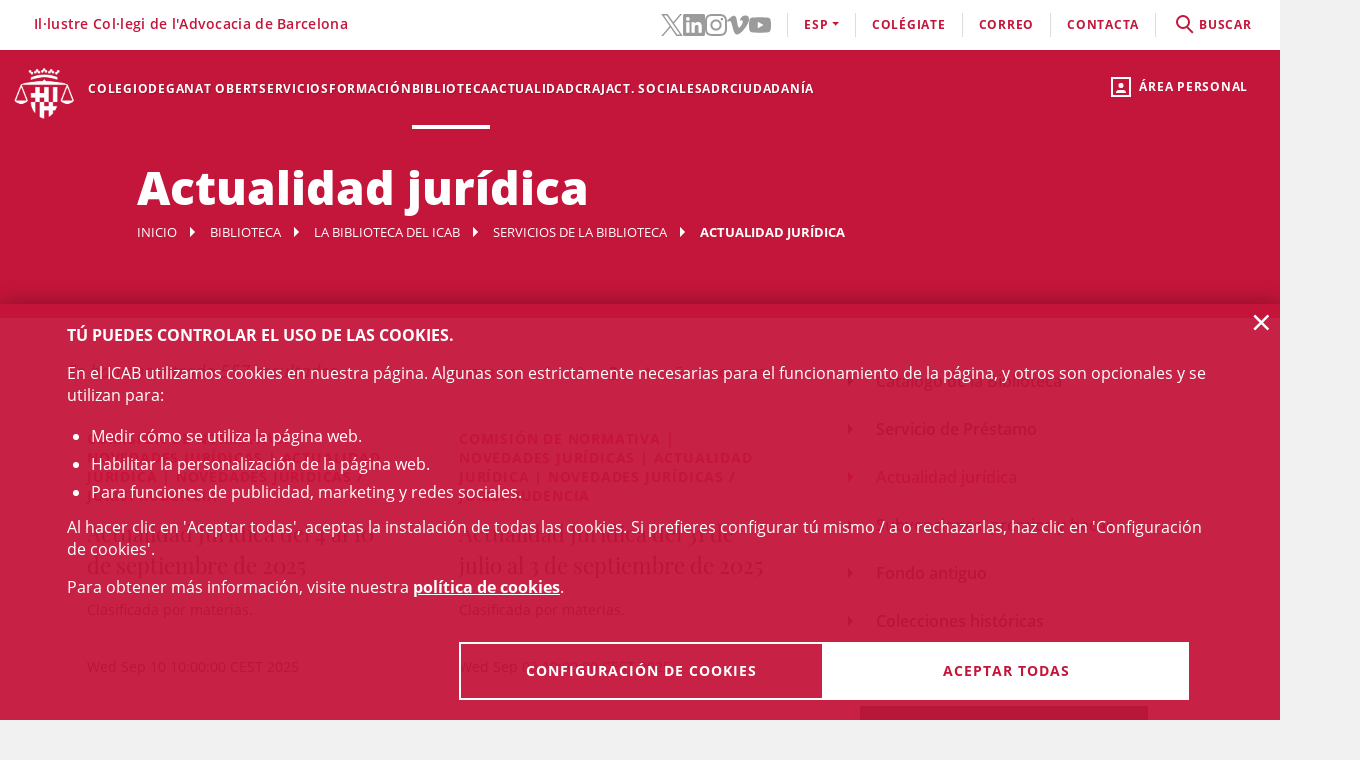

--- FILE ---
content_type: text/html;charset=UTF-8
request_url: https://webedit.icab.cat/es/conocimiento/biblioteca/servicios/actualidad-juridica/index.html?page=3
body_size: 10200
content:
<!DOCTYPE html>
<html lang="es">
	<head>
		<script>
	window.dataLayer = window.dataLayer || [];
	window.dataLayer.push({ 'userStatus': 'loggedOut' });
</script><script>(function(w,d,s,l,i){w[l]=w[l]||[];w[l].push({'gtm.start': new Date().getTime(),event:'gtm.js'});var f=d.getElementsByTagName(s)[0], j=d.createElement(s),dl=l!='dataLayer'?'&l='+l:'';j.async=true;j.src= 'https://www.googletagmanager.com/gtm.js?id='+i+dl;f.parentNode.insertBefore(j,f);})(window,document,'script','dataLayer','GTM-WZ6D28F');</script><title>Actualidad jurídica</title>
<link rel="alternate" hreflang="en" href="/en/conocimiento/biblioteca/servicios/actualidad-juridica/index.html?page=3" />
<link rel="alternate" hreflang="ca" href="/ca/biblioteca-centre-documentacio/biblioteca/serveis/actualitat/index.html?page=3" />
<link type="text/css" rel="stylesheet" media="screen"	href="/export/system/modules/cat.icab.theme/resources/css/icab.css_333375677.css" />
<link type="text/css" rel="stylesheet" media="print"	href="/export/system/modules/cat.icab.theme/resources/css/icab-print.css_1061108441.css" />

<meta name="description"	content="Biblioteca" />
<meta name="keywords"		content="Biblioteca" />
<link type="image/x-icon" rel="shortcut icon" href="/export/system/modules/cat.icab.theme/resources/images/favicon.jpg" />
<meta charset="utf-8" />
<meta name="robots"				content="all" />
<meta name="viewport"			content="width=device-width,initial-scale=1,user-scalable=no" />
<meta name="HandheldFriendly"	content="true" />
<meta name="format-detection"	content="telephone=no" />
<meta name="theme-color"		content="#C60044"/>
<meta name="msapplication-square70x70logo" content="/export/system/modules/cat.icab.theme/resources/images/pwa/icon-72x72.png" />
<meta name="msapplication-square150x150logo" content="/export/system/modules/cat.icab.theme/resources/images/pwa/icon-152x152.png" />
<meta name="msapplication-wide310x150logo" content="/export/system/modules/cat.icab.theme/resources/images/pwa/icon-384x384.png" />
<meta name="msapplication-square310x310logo" content="/export/system/modules/cat.icab.theme/resources/images/pwa/icon-384x384.png" />
<meta name="referrer" content="no-referrer-when-downgrade" />
<link rel="apple-touch-icon" sizes="57x57" href="/export/system/modules/cat.icab.theme/resources/images/pwa/icon-72x72.png" />
<link rel="apple-touch-icon" sizes="60x60" href="/export/system/modules/cat.icab.theme/resources/images/pwa/icon-72x72.png" />
<link rel="apple-touch-icon" sizes="72x72" href="/export/system/modules/cat.icab.theme/resources/images/pwa/icon-72x72.png" />
<link rel="apple-touch-icon" sizes="76x76" href="/export/system/modules/cat.icab.theme/resources/images/pwa/icon-96x96.png" />
<link rel="apple-touch-icon" sizes="114x114" href="/export/system/modules/cat.icab.theme/resources/images/pwa/icon-128x128.png" />
<link rel="apple-touch-icon" sizes="120x120" href="/export/system/modules/cat.icab.theme/resources/images/pwa/icon-144x144.png" />
<link rel="apple-touch-icon" sizes="144x144" href="/export/system/modules/cat.icab.theme/resources/images/pwa/icon-144x144.png" />
<link rel="apple-touch-icon" sizes="152x152" href="/export/system/modules/cat.icab.theme/resources/images/pwa/icon-152x152.png" />
<link rel="apple-touch-icon" sizes="180x180" href="/export/system/modules/cat.icab.theme/resources/images/pwa/icon-192x192.png" />
<script>
	
            const token = null;
		</script></head>
	<body>
		<noscript><iframe src="https://www.googletagmanager.com/ns.html?id=GTM-WZ6D28F" height="0" width="0" style="display:none;visibility:hidden"></iframe></noscript><div class="ot-main-page-container">
			<header>
				<section class="ot-main-header" id="ot-main-header">
	<div id="mobile-topbar">
		<span data-add-body-class="mobile-menu-open">
			<img src="/system/modules/cat.icab.theme/resources/images/logo.png" alt="open menu" class="mobile-topbar__menu-icon">
			menú
		</span>
		<div class="position-center-xy mobile-topbar__title">Advocacia Barcelona</div>
	</div>
	<span class="ot-icon-search-mobile d-lg-none" data-toggle-body-class="search-menu-open">
		<span class="ot-icon ot-icon-mglass text-inverse big"></span>
	</span>
	<div class="personal-area-ext-container">
		<span class="personal-area d-none d-lg-block" data-toggle-body-class="personal-area-desktop-open" data-remove-class-on-external-click=".personal-area-form">
					<span class="ot-icon ot-icon-profile"></span>
					<span class="text">Área personal</span>
				</span>
				<span class="personal-area personal-area-mobile-icon d-lg-none" data-toggle-body-class="personal-area-open">
					<span class="ot-icon ot-icon-profile"></span>
				</span>
				<div class="personal-area-container">
					<div class="personal-area-form non-selectable">
						<form action="/rest/access/login" method="post" accept-charset="ISO-8859-1" id="login-form-484">
	<input id="redirect-484" name="redirect" type="hidden" value="/es/area-personal/" />		
	<div class="container-fluid">
		<div class="row no-gutters">
			<h3 class="title"><span class="profile"></span><span class="close" data-remove-body-class="personal-area-open">&times;</span>Área personal</h3>
			<div class="col-12">
				<div class="icab-form-group">
					<label for="input-name-484">Usuario/a</label>
					<input type="text" name="name" id="input-id-484" placeholder="Usuario/a ICAB / DNI / Email" value="" autocomplete="off" />
					<span class="info">Número de colegiado/a o usuario ICAB / DNI / Email</span>
					</div>
			</div>
			<div class="col-12">
				<div class="icab-form-group mb-0">
					<label for="input-pwd-484">Contraseña</label>
					<input type="password" name="pwd" id="input-pwd-484" placeholder="Contraseña" value="" autocomplete="off" />
				</div>
				<a href="/es/accesso/recordar-la-contrasena/" class="seemore-link-desktop">he olvidado la contraseña</a>
				</div>
			<div class="personal-area-footer">
						<input type="submit" value="entra" autocomplete="off" accesskey="l" />
						<a href="/rest/access/login-cert?redirect=/es/area-personal/" onclick="(new IcabOverlay({body: 'Validando el certificado digital ...'})).open()" class="ot-input-button ot-button-inverse">entra con certificado digital</a>
						<p>No soy usuario del ICAB</p>
						<a href="/es/accesso/nuevo-usuario/" class="ot-input-button ot-button-inverse">regístrate</a>
					</div>
				</div>
	</div>
	<script>
	document.querySelectorAll('#login-form-484').forEach(f => { 
		f.addEventListener("submit", e => {
			window.dataLayer = window.dataLayer || [];
			window.dataLayer?.push({ 'event': 'userLogin' });
		});
	})
</script></form></div>
				</div>
			</div>
	<section id="mobile-menu">
		<span data-remove-body-class="mobile-menu-open">&times;</span>
<nav class="ot-navbar">
	<a href="/es/index.html" class="ot-logo" accesskey="0"><img src="/export/system/modules/cat.icab.theme/resources/images/logo.png" alt="Logotipo ICAB" /></a>
	<ol class="ot-list-l1 ot-navbar-links"><li><a href="/es/index.html">Inicio</a></li><li class="ot-has-children"><a href="/es/colegio/conoce-el-colegio/decanato/" target="_self" accesskey="1">Colegio</a><ol class="ot-list-l2"><li class="ot-has-children"><a href="/es/colegio/conoce-el-colegio/decanato/" target="_self">Conoce el colegio</a><ol class="ot-list-l3"><li><a href="/es/colegio/conoce-el-colegio/decanato/" target="_self">Decanato</a></li><li class="ot-has-children"><a href="/es/colegio/conoce-el-colegio/la-junta-de-gobierno/" target="_self">La Junta de Gobierno</a><ol class="ot-list-l4"></ol></li><li><a href="/es/colegio/conoce-el-colegio/presentacion-y-funciones-video-institucional/" target="_self">Presentación y funciones</a></li><li><a href="/es/colegio/conoce-el-colegio/acuerdos-de-la-junta/" target="_self">Acuerdos de la Junta</a></li><li><a href="/es/colegio/conoce-el-colegio/deganat-obert-decanato-abierto/" target="_self">Deganat Obert (Decanato Abierto)</a></li><li><a href="/es/colegio/conoce-el-colegio/la-bustia-opina/" target="_self">La Bústia Opina</a></li><li><a href="/es/colegio/conoce-el-colegio/elecciones-icab-2025/" target="_self">Elecciones ICAB</a></li><li><a href="/es/colegio/conoce-el-colegio/himno-del-icab/" target="_self">Himno del ICAB</a></li><li><a href="/es/colegio/conoce-el-colegio/ventana-unica/" target="_self">Ventana Única</a></li><li><a href="/es/colegio/conoce-el-colegio/asambleas-generales/" target="_self">Asambleas Generales</a></li><li class="ot-has-children"><a href="/es/colegio/conoce-el-colegio/transparencia/" target="_self">Transparencia</a><ol class="ot-list-l4"></ol></li><li><a href="/es/colegio/conoce-el-colegio/telefono-rojo/" target="_self">Teléfono Rojo</a></li><li><a href="/es/colegio/conoce-el-colegio/diputados-de-guardia/" target="_self">Diputados de Guardia</a></li><li><a href="/es/colegio/conoce-el-colegio/delegaciones/" target="_self">Delegaciones</a></li><li><a href="/es/colegio/conoce-el-colegio/instituciones-vinculadas/" target="_self">Instituciones vinculadas</a></li><li class="ot-has-children"><a href="/es/colegio/conoce-el-colegio/organos-consultivos/" target="_self">Órganos consultivos</a><ol class="ot-list-l4"></ol></li><li class="ot-has-children"><a href="/es/colegio/conoce-el-colegio/responsabilidad-social-corporativa/" target="_self">Responsabilidad Social Corporativa</a><ol class="ot-list-l4"></ol></li><li class="ot-has-children"><a href="/es/colegio/conoce-el-colegio/accion-internacional/" target="_self">Acción internacional</a><ol class="ot-list-l4"></ol></li><li><a href="/es/colegio/conoce-el-colegio/igualdad-y-agenda-2030/" target="_self">Igualdad y Agenda 2030</a></li><li><a href="/es/colegio/conoce-el-colegio/publicaciones-icab/" target="_self">Publicaciones ICAB</a></li><li><a href="/es/colegio/conoce-el-colegio/premiosicab/" target="_self">Premios ICAB</a></li><li class="ot-has-children"><a href="/es/colegio/conoce-el-colegio/sala-de-prensa/notas-de-prensa/" target="_self">Sala de Prensa</a><ol class="ot-list-l4"></ol></li><li><a href="/es/colegio/conoce-el-colegio/eNotum/" target="_self">Notificacions ICAB - eNotum</a></li></ol></li><li><a href="/es/colegio/ciberdret/" target="_self">CiberDRET</a></li><li><a href="/es/colegio/comisiones-y-secciones/" target="_self">Comisiones y secciones</a></li><li><a href="/es/colegio/observatorios/" target="_self">Observatorios</a></li><li><a href="/es/colegio/normativa-profesional-y-colegial/" target="_self">Normativa profesional y colegial</a></li><li class="ot-has-children"><a href="/es/colegio/alta/index.html" target="_self">Date de alta</a><ol class="ot-list-l3"><li><a href="/es/colegio/alta/index.html" target="_self">Date de alta</a></li><li class="ot-has-children"><a href="/es/colegio/alta/ejercientes/" target="_self">Ejercientes</a><ol class="ot-list-l4"></ol></li><li class="ot-has-children"><a href="/es/colegio/alta/no-ejercientes/" target="_self">No ejercientes</a><ol class="ot-list-l4"></ol></li><li><a href="/es/colegio/alta/estudiantes-asociados/" target="_self">Estudiantes Asociados/das</a></li><li><a href="/es/colegio/alta/profesionales-asociados/" target="_self">Profesionales Asociados/as</a></li><li><a href="/es/colegio/alta/sesiones-orientacion-profesional/" target="_self">Sesiones Orientación Profesional</a></li></ol></li><li class="ot-has-children"><a href="/es/colegio/el-palauet-casades/" target="_self">El Palauet Casades</a><ol class="ot-list-l3"><li class="d-none-navbar"><a href="/es/colegio/el-palauet-casades/salas-y-espacios-colegiados/" target="_self">Salas y espacios colegiales</a></li><li class="d-none-navbar"><a href="/es/colegio/el-palauet-casades/historia/" target="_self">Historia</a></li><li class="d-none-navbar"><a href="/es/colegio/el-palauet-casades/visitas-guiadas/" target="_self">Visitas guiadas</a></li><li class="d-none-navbar"><a href="/es/colegio/el-palauet-casades/ubicacion-y-contacto/" target="_self">Ubicación y contacto</a></li></ol></li><li class="ot-has-children"><a href="/es/colegio/servicio-de-empleo-y-orientacion-profesional-soop/" target="_self">Servicio de Empleo y Orientación Profesional (SOOP)</a><ol class="ot-list-l3"><li><a href="/es/colegio/servicio-de-empleo-y-orientacion-profesional-soop/abogacia-emprendedora/" target="_self">Abogacía Emprendedora</a></li><li><a href="/es/colegio/servicio-de-empleo-y-orientacion-profesional-soop/asesoramiento-personalizado/" target="_self">Asesoramiento personalizado</a></li><li><a href="/es/colegio/servicio-de-empleo-y-orientacion-profesional-soop/bolsa-de-trabajo-icab/" target="_self">Bolsa de Trabajo ICAB</a></li><li><a href="/es/colegio/servicio-de-empleo-y-orientacion-profesional-soop/orientacion-e-intermediacion-laboral/" target="_self">Orientación e Intermediación Laboral</a></li><li><a href="/es/colegio/servicio-de-empleo-y-orientacion-profesional-soop/consejos-y-modelos/" target="_self">Consejos y modelos</a></li><li><a href="/es/colegio/servicio-de-empleo-y-orientacion-profesional-soop/recursos-utiles/" target="_self">Recursos útiles</a></li></ol></li><li><a href="/es/colegio/contacta/departamentos/" target="_self">Contacta</a></li></ol></li><li><a href="/es/deganat-obert/" target="_self" accesskey="2">Deganat Obert</a></li><li class="ot-has-children"><a href="/es/servicios-y-tramites-colegiales/tramites-colegiales/" target="_self" accesskey="3">Servicios</a><ol class="ot-list-l2"><li class="ot-has-children"><a href="/es/servicios-y-tramites-colegiales/tramites-colegiales/" target="_self">Todos los trámites y servicios</a><ol class="ot-list-l3"><li class="d-none-navbar"><a href="/es/servicios-y-tramites-colegiales/tramites-colegiales/aca-sp/" target="_self">Información para tramitar el certificado digital ACA para representante de sociedades profesionales inscritas en el Registro de Sociedades Profesionales del ICAB</a></li></ol></li><li><a href="/es/servicios-y-tramites-colegiales/ejercientes/" target="_self">Ejercientes</a></li><li><a href="/es/servicios-y-tramites-colegiales/no-ejercientes/" target="_self">No ejercientes</a></li><li><a href="/es/servicios-y-tramites-colegiales/estudiantes-asociados-00001" target="_self">Estudiantes Asociados/das</a></li><li><a href="/es/servicios-y-tramites-colegiales/htmlredirect-00001" target="_self">Profesionales Asociados/das</a></li><li><a href="/es/servicios-y-tramites-colegiales/faqs/" target="_self">Preguntas Frecuentes (FAQs)</a></li></ol></li><li class="ot-has-children"><a href="/es/formacion/formacion/" target="_self" accesskey="4">Formación</a><ol class="ot-list-l2"><li><a href="/es/formacion/formacion/" target="_self">Formación</a></li><li><a href="/es/formacion/12-congresos-12-causas/" target="_self">12 Congresos, 12 Causas</a></li><li><a href="/es/formacion/toda-la-oferta-formativa/" target="_self">Toda la oferta formativa</a></li><li class="ot-has-children"><a href="/es/formacion/escuela-de-practica-juridica/" target="_self">Escuela de Práctica Jurídica (EPJ)</a><ol class="ot-list-l3"><li class="d-none-navbar"><a href="/es/formacion/escuela-de-practica-juridica/postgrado-en-practica-juridica-epj-icab/" target="_self">Postgrado en Práctica Jurídica EPJ-ICAB</a></li><li class="d-none-navbar"><a href="/es/formacion/escuela-de-practica-juridica/materias-y-temario/" target="_self">Materias y temario</a></li><li class="d-none-navbar"><a href="/es/formacion/escuela-de-practica-juridica/profesorado/" target="_self">Profesorado</a></li><li class="d-none-navbar"><a href="/es/formacion/escuela-de-practica-juridica/requisitos-de-acceso/" target="_self">Requisitos y Trámites de matrícula </a></li><li class="d-none-navbar"><a href="/es/formacion/escuela-de-practica-juridica/normativa/" target="_self">Normas EPJ. Escuela de Práctica Jurídica ICAB</a></li><li class="d-none-navbar"><a href="/es/formacion/escuela-de-practica-juridica/practicas/" target="_self">Prácticas</a></li><li class="d-none-navbar"><a href="/es/formacion/escuela-de-practica-juridica/la-escuela/" target="_self">La Escuela</a></li><li><a href="/es/formacion/escuela-de-practica-juridica/sala-de-vistas-epj-icab/" target="_self">Sala de Vistas - EPJ ICAB</a></li><li class="d-none-navbar"><a href="/es/formacion/escuela-de-practica-juridica/alumni-epj/" target="_self">Alumni EPJ</a></li></ol></li><li><a href="/es/formacion/masters-de-especializacion/" target="_self">Másters, Postgrados y Títulos de Experto</a></li><li class="ot-has-children"><a href="/es/formacion/formacion-continua/" target="_self">Formación continua</a><ol class="ot-list-l3"><li><a href="/es/formacion/formacion-continua/formacion-por-videostreaming/" target="_self">Formación por videostreaming</a></li><li class="ot-has-children"><a href="/es/formacion/formacion-continua/formatos-audiovisuales/" target="_self">Formatos audiovisuales</a><ol class="ot-list-l4"></ol></li><li><a href="/es/formacion/formacion-continua/e-learning/" target="_self">e-Learning</a></li><li><a href="/es/formacion/formacion-continua/alta-baja-de-comisiones-secciones/" target="_self"> Alta/baja de Comisiones y Secciones</a></li></ol></li><li><a href="/es/formacion/podcast-icab/" target="_self">Pódcast ICAB</a></li><li><a href="/es/formacion/webinars/" target="_self">Webinars</a></li><li><a href="/es/formacion/congresos/" target="_self">Congresos y Jornadas</a></li><li><a href="/es/formacion/idiomas/" target="_self">Idiomas</a></li><li class="ot-has-children"><a href="/es/formacion/new-formacion-internacional-/" target="_self">Formación Internacional </a><ol class="ot-list-l3"><li class="d-none-navbar ot-has-children"><a href="/es/formacion/new-formacion-internacional-/erasmus-plus/" target="_self">Erasmus +</a><ol class="ot-list-l4"></ol></li><li class="d-none-navbar"><a href="/es/formacion/new-formacion-internacional-/formacion-internacional/" target="_self">Academia de Derecho Europeo (ERA)</a></li><li class="d-none-navbar"><a href="/es/formacion/new-formacion-internacional-/young-european-lawyers-academy/" target="_self">Young European Lawyers Academy (YELA)</a></li><li class="d-none-navbar"><a href="/es/formacion/new-formacion-internacional-/young-lawyers-contest/" target="_self">Young Lawyers Contest</a></li><li><a href="/es/formacion/new-formacion-internacional-/european-lawyers-foundation-elf/" target="_self">European Lawyers Foundation</a></li><li class="d-none-navbar"><a href="/es/formacion/new-formacion-internacional-/proximos-cursos/" target="_self">Próximos cursos</a></li></ol></li><li><a href="/es/formacion/masters-de-acceso-a-la-profesion/" target="_self">Másters de acceso a la profesión</a></li><li><a href="/es/formacion/formacion-incompany/" target="_self">Formación in company - a medida</a></li><li><a href="/es/formacion/busqueda/" target="_self">Todos los cursos - Buscador</a></li><li><a href="/es/formacion/Form-CICAC/" target="_self">Fomació CICAC</a></li><li><a href="/es/formacion/Form-CGAE/" target="_self">Fomació CGAE</a></li></ol></li><li class="selected ot-has-children"><a href="/es/conocimiento/biblioteca/" target="_self" accesskey="5">Biblioteca</a><ol class="ot-list-l2"><li class="selected ot-has-children"><a href="/es/conocimiento/biblioteca/" target="_self">La Biblioteca del ICAB</a><ol class="ot-list-l3"><li><a href="http://biblio.icab.cat/" target="_blank">Catálogo de la Biblioteca</a></li><li class="ot-has-children"><a href="/es/conocimiento/biblioteca/biblioteca-digital/" target="_self">Biblioteca digital</a><ol class="ot-list-l4"></ol></li><li class="ot-has-children"><a href="/es/conocimiento/biblioteca/hemeroteca/" target="_self">Biblioteca. Hemeroteca digital</a><ol class="ot-list-l4"></ol></li><li><a href="/es/conocimiento/biblioteca/bases-de-datos/" target="_self">Biblioteca. Bases de Datos</a></li><li class="ot-has-children"><a href="/es/conocimiento/biblioteca/centro-de-documentacion/" target="_self">Biblioteca. Centro de documentación</a><ol class="ot-list-l4"></ol></li><li class="ot-has-children"><a href="/es/conocimiento/biblioteca/alertas-juridicas/" target="_self">Biblioteca. Alertas jurídicas</a><ol class="ot-list-l4"></ol></li><li class="selected ot-has-children"><a href="/es/conocimiento/biblioteca/servicios/" target="_self">Servicios de la Biblioteca</a><ol class="ot-list-l4"></ol></li><li class="ot-has-children"><a href="/es/conocimiento/biblioteca/datos-relevantes-de-la-biblioteca/" target="_self">Datos relevantes de la Biblioteca</a><ol class="ot-list-l4"></ol></li></ol></li><li class="ot-has-children"><a href="/es/conocimiento/publicaciones/" target="_self">Publicaciones</a><ol class="ot-list-l3"><li><a href="/es/conocimiento/publicaciones/actualidad-juridica" target="_self">Actualidad Jurídica</a></li><li><a href="/es/conocimiento/publicaciones/boletin-de-actualidad-juridica-del-gaj-barcelona/" target="_self">Boletín de actualidad jurídica del GAJ Barcelona</a></li><li><a href="https://biblio.icab.cat/cgi-bin/abnetopac/O7084/IDde09dfa4?ACC=161" target="_blank">Ediciones Digitales Biblioteca</a></li><li><a href="/es/conocimiento/publicaciones/mon-juridic/" target="_self">Món Jurídic</a></li><li><a href="https://revistajuridica.cat/cloudLibrary/public/rjcat/?lang=es_ES" target="_blank">Revista Jurídica de Catalunya</a></li><li><a href="/es/conocimiento/publicaciones/subvenciones-becas-y-premios" target="_self">Subvenciones, Becas y Premios</a></li></ol></li></ol></li><li class="ot-has-children"><a href="/es/actualidad/agenda/" target="_self" accesskey="6">Actualidad</a><ol class="ot-list-l2"><li><a href="/es/actualidad/agenda/" target="_self">Agenda de actos</a></li><li><a href="/es/actualidad/conferencias/" target="_self">Conferencias</a></li><li><a href="/es/actualidad/noticias/" target="_self">Noticias</a></li><li><a href="/es/actualidad/actualidad-juridica/" target="_self">Actualidad jurídica</a></li><li><a href="/es/actualidad/resumen-de-prensa/" target="_self">Notas de prensa</a></li><li><a href="/es/actualidad/subvenciones-premios-y-becas/" target="_self">Subvenciones, premios y becas</a></li><li><a href="/es/actualidad/documentos/" target="_self">Documentos</a></li><li><a href="/es/actualidad/informacion-otras-entidades/" target="_self">Información otras entidades</a></li></ol></li><li class="ot-has-children"><a href="/es/craj/CRAJ-Principal-es/" target="_self" accesskey="7">CRAJ</a><ol class="ot-list-l2"><li class="ot-has-children"><a href="/es/craj/CRAJ-Principal-es/" target="_self">CRAJ-Menu-es</a><ol class="ot-list-l3"><li><a href="/es/craj/CRAJ-Principal-es/index.html" target="_self">CRAJ</a></li></ol></li><li class="ot-has-children"><a href="/es/craj/craj-herramientas-de-aporyo-para-el-ejercicio-profesional/" target="_self">CRAJ - Herramientas de apoyo para el ejercicio profesional</a><ol class="ot-list-l3"><li><a href="/es/craj/craj-herramientas-de-aporyo-para-el-ejercicio-profesional/craj-articulos-y-publicaciones/" target="_self">CRAJ - Artículos y publicaciones</a></li><li><a href="/es/craj/craj-herramientas-de-aporyo-para-el-ejercicio-profesional/craj-guies/" target="_self">CRAJ - Guies</a></li></ol></li><li><a href="/es/craj/craj-protocolo-de-amparo-colegial/" target="_self">CRAJ - Protocolo de amparo colegial</a></li><li><a href="/es/craj/craj-ciudad-de-la-justicia/" target="_self">CRAJ - Ciudad de la Justicia</a></li><li class="ot-has-children"><a href="/es/craj/craj-acuerdos-juzgados-tribunales-y-fiscalia/" target="_self">CRAJ - Acuerdos Juzgados, Tribunales y Fiscalía</a><ol class="ot-list-l3"><li><a href="/es/craj/craj-acuerdos-juzgados-tribunales-y-fiscalia/craj-acuerdos-juzgados-tribunales-y-fiscalia-general/" target="_self">CRAJ - Acuerdos Juzgados, Tribunales y Fiscalía / General</a></li><li class="ot-has-children"><a href="/es/craj/craj-acuerdos-juzgados-tribunales-y-fiscalia/craj-acuerdos-juzgados-tribunales-y-fiscalia---unificacion-de-criterios/" target="_self">CRAJ - Acuerdos Juzgados, Tribunales y Fiscalia / Unificación de Criterios</a><ol class="ot-list-l4"></ol></li></ol></li><li class="ot-has-children"><a href="/es/craj/craj-otros-acuerdos-circulares-e-instruciones/" target="_self">CRAJ - Otros acuerdos, circulares e instrucciones</a><ol class="ot-list-l3"><li><a href="/es/craj/craj-otros-acuerdos-circulares-e-instruciones/craj-otros-acuerdos-circulares-e-instruciones-e-justicia/" target="_self">CRAJ: Otros acuerdos, circulares e instrucciones / e-Justícia, LexNet y Digitalización de la Justicia</a></li><li><a href="/es/craj/craj-otros-acuerdos-circulares-e-instruciones/craj-acuerdos-circulares-instrucciones-otros-organismos/" target="_self">CRAJ - Acuerdos, circulares, instrucciones de otros organismos</a></li></ol></li><li class="ot-has-children"><a href="/es/craj/normas-de-reparto-en-juzgados-y-tribunales/" target="_self">CRAJ - Normas de reparto en juzgados y tribunales</a><ol class="ot-list-l3"><li><a href="/es/craj/normas-de-reparto-en-juzgados-y-tribunales/craj-normas-de-reparto-civil/" target="_self">CRAJ - Normas de Reparto / Civil</a></li><li><a href="/es/craj/normas-de-reparto-en-juzgados-y-tribunales/craj-normas-de-reparto-contencioso-administrativo/" target="_self">CRAJ - Normas de Reparto / Contencioso-Administrativo</a></li><li><a href="/es/craj/normas-de-reparto-en-juzgados-y-tribunales/craj-normas-de-reparto-mercantil/" target="_self">CRAJ - Normas de Reparto / Mercantil</a></li><li><a href="/es/craj/normas-de-reparto-en-juzgados-y-tribunales/craj-normas-de-reparto-penal-vido-vigilancia-penitenciaria/" target="_self">CRAJ - Normas de Reparto / Penal, VIDO, Vigilancia Penitenciaria</a></li><li><a href="/es/craj/normas-de-reparto-en-juzgados-y-tribunales/craj-normas-de-reparto---social/" target="_self">CRAJ - Normas de Reparto / Social</a></li></ol></li><li><a href="/es/craj/craj-informacioncovid-19/" target="_self">CRAJ - Información COVID-19</a></li><li><a href="/es/craj/noj-informacion-general-normativa-e-informes/" target="_self">NOJ (información general, normativa e informes)</a></li></ol></li><li><a href="/es/actividades-sociales-teatro-futbol-y-coral/" target="_self" accesskey="8">Act. Sociales </a></li><li class="ot-has-children"><a href="/es/adr-masc/" target="_self" accesskey="9">ADR</a><ol class="ot-list-l2"><li><a href="/es/adr-masc/turno-publico/" target="_self">Centro ADR - MASC Turno Público</a></li><li><a href="/es/adr-masc/turno-privado/" target="_self">Centro ADR - MASC Turno Privado</a></li><li class="ot-has-children"><a href="/es/adr-masc/ADR-General/" target="_self">ADR-ICAB Centro de Resolución Alternativa de Conflictos</a><ol class="ot-list-l3"><li class="ot-has-children"><a href="/es/adr-masc/ADR-General/adr-mediacion/" target="_self">ADR Mediación</a><ol class="ot-list-l4"></ol></li><li class="ot-has-children"><a href="/es/adr-masc/ADR-General/conciliacion/" target="_self">Conciliación</a><ol class="ot-list-l4"></ol></li><li class="ot-has-children"><a href="/es/adr-masc/ADR-General/tercera-persona-experta/" target="_self">Persona experta independiente</a><ol class="ot-list-l4"></ol></li><li class="ot-has-children"><a href="/es/adr-masc/ADR-General/derecho-colaborativo/" target="_self">Abogacía colaborativa - Derecho colaborativo</a><ol class="ot-list-l4"></ol></li><li class="ot-has-children"><a href="/es/adr-masc/ADR-General/justicia-y-practicas-restaurativas/" target="_self">Justicia y prácticas restaurativas</a><ol class="ot-list-l4"></ol></li><li><a href="/es/adr-masc/ADR-General/adr-icab-arbitraje/" target="_self">ADR - ICAB Arbitraje</a></li><li><a href="/es/adr-masc/ADR-General/adr-fbe-cast/" target="_self">ADR - FBE</a></li></ol></li></ol></li><li class="ot-has-children"><a href="/es/servicios-a-la-ciudadania/" target="_self" accesskey="10">Ciudadanía</a><ol class="ot-list-l2"><li class="ot-has-children"><a href="/es/servicios-a-la-ciudadania/necesito-un-abogado/" target="_self">Necesito un abogado / a</a><ol class="ot-list-l3"><li><a href="/es/servicios-a-la-ciudadania/necesito-un-abogado/buscador-de-profesionales/" target="_self">Buscador de profesionales</a></li></ol></li><li class="ot-has-children"><a href="/es/servicios-a-la-ciudadania/justicia-gratuita/" target="_self">Justícia gratuita</a><ol class="ot-list-l3"><li class="ot-has-children"><a href="/es/servicios-a-la-ciudadania/justicia-gratuita/servicio-de-orientacion-juridica-puntos-soj/" target="_self">Servicio de Orientación Jurídica - Puntos SOJ - SOM</a><ol class="ot-list-l4"></ol></li><li><a href="/es/servicios-a-la-ciudadania/justicia-gratuita/soj-on-line/" target="_self">SOJ On-line</a></li></ol></li><li class="ot-has-children"><a href="/es/servicios-a-la-ciudadania/registro-profesionales/" target="_self">Registro profesionales</a><ol class="ot-list-l3"><li><a href="/es/servicios-a-la-ciudadania/registro-profesionales/administradores-concursales/" target="_self">Administradores y Administradoras concursales</a></li><li><a href="/es/servicios-a-la-ciudadania/registro-profesionales/contadores-partidores/" target="_self">Contadores/-as-partidores/-as</a></li><li><a href="/es/servicios-a-la-ciudadania/registro-profesionales/auditores-en-entornos-tecnologicos/" target="_self">Auditores y Auditoras en entornos tecnológicos</a></li><li><a href="/es/servicios-a-la-ciudadania/registro-profesionales/abogados-servicios-probono-ico/" target="_self">Abogados y Abogadas Servicios Probono ICO</a></li><li><a href="/es/servicios-a-la-ciudadania/registro-profesionales/arbitros/" target="_self">Profesionales del arbitraje</a></li><li><a href="/es/servicios-a-la-ciudadania/registro-profesionales/mediadores/" target="_self">Abogacía mediadora</a></li></ol></li><li><a href="/es/servicios-a-la-ciudadania/obtencion-certificaciones-catastrales/" target="_self">Obtención certificaciones catastrales</a></li><li class="ot-has-children"><a href="/es/servicios-a-la-ciudadania/reclamaciones/" target="_self">Reclamaciones (info gral.)</a><ol class="ot-list-l3"><li><a href="/es/servicios-a-la-ciudadania/reclamaciones/formulario-reclamacion/" target="_self">Formulario reclamación</a></li></ol></li><li><a href="/es/servicios-a-la-ciudadania/bolsa-de-trabajo-icab" target="_self">Servicio de Empleo y Orientación Profesional (SOOP)</a></li><li><a href="/es/servicios-a-la-ciudadania/amigos-de-la-biblioteca/" target="_self">Amigos de la Biblioteca</a></li><li><a href="/es/servicios-a-la-ciudadania/ukrainian-population-assistance.-el-icab-con-ucrania/" target="_self">Ukrainian Population Assistance. El ICAB, con Ucrania</a></li></ol></li></ol>
</nav><section class="ot-topbar">
	<div class="company-name">Il·lustre Col·legi de l'Advocacia de Barcelona</div>
	<div class="options-wrapper">
		<div class="options">
			<div class="d-none d-lg-block">
				<ul class="social-links-list">
				 	<li>
								<a href="https://twitter.com/ICABarcelona" target="_blank" aria-label="Twitter(el enlace se abre en ventana nueva)" rel="noopener">
									<svg class="svg-icon" aria-hidden="true">
	<title></title>
	<use xlink:href="#twitter"></use>
</svg></a>
							</li>
						<li>
								<a href="https://www.linkedin.com/school/advocaciabarcelona/" target="_blank" aria-label="LinkedIn(el enlace se abre en ventana nueva)" rel="noopener">
									<svg class="svg-icon" aria-hidden="true">
	<title></title>
	<use xlink:href="#linkedin"></use>
</svg></a>
							</li>
						<li>
								<a href="https://www.instagram.com/icabarcelona/" target="_blank" aria-label="Instagram(el enlace se abre en ventana nueva)" rel="noopener">
									<svg class="svg-icon" aria-hidden="true">
	<title></title>
	<use xlink:href="#instagram"></use>
</svg></a>
							</li>
						<li>
								<a href="https://vimeo.com/advocaciabarcelona" target="_blank" aria-label="Vimeo(el enlace se abre en ventana nueva)" rel="noopener">
									<svg class="svg-icon" aria-hidden="true">
	<title></title>
	<use xlink:href="#vimeo"></use>
</svg></a>
							</li>
						<li>
								<a href="https://www.youtube.com/c/advocaciabarcelona " target="_blank" aria-label="YouTube(el enlace se abre en ventana nueva)" rel="noopener">
									<svg class="svg-icon" aria-hidden="true">
	<title></title>
	<use xlink:href="#youtube"></use>
</svg></a>
							</li>
						</ul>
			</div>
			<div class="d-lg-none">
				<div class="dropdown icab-dropdown">
					<span class="dropdown-toggle" id="dropdownMenuButton" data-toggle="dropdown" aria-haspopup="true" aria-expanded="false">
	síguenos</span>
<ul class="dropdown-menu" aria-labelledby="dropdownMenuButton">
	<li>
				<a href="https://twitter.com/ICABarcelona" target="_blank" aria-label="Twitter(el enlace se abre en ventana nueva)" rel="noopener">
					<svg class="svg-icon" aria-hidden="true">
	<title></title>
	<use xlink:href="#twitter"></use>
</svg><span>Twitter</span>
				</a>
			</li>
		<li>
				<a href="https://www.linkedin.com/school/advocaciabarcelona/" target="_blank" aria-label="LinkedIn(el enlace se abre en ventana nueva)" rel="noopener">
					<svg class="svg-icon" aria-hidden="true">
	<title></title>
	<use xlink:href="#linkedin"></use>
</svg><span>LinkedIn</span>
				</a>
			</li>
		<li>
				<a href="https://www.instagram.com/icabarcelona/" target="_blank" aria-label="Instagram(el enlace se abre en ventana nueva)" rel="noopener">
					<svg class="svg-icon" aria-hidden="true">
	<title></title>
	<use xlink:href="#instagram"></use>
</svg><span>Instagram</span>
				</a>
			</li>
		<li>
				<a href="https://vimeo.com/advocaciabarcelona" target="_blank" aria-label="Vimeo(el enlace se abre en ventana nueva)" rel="noopener">
					<svg class="svg-icon" aria-hidden="true">
	<title></title>
	<use xlink:href="#vimeo"></use>
</svg><span>Vimeo</span>
				</a>
			</li>
		<li>
				<a href="https://www.youtube.com/c/advocaciabarcelona " target="_blank" aria-label="YouTube(el enlace se abre en ventana nueva)" rel="noopener">
					<svg class="svg-icon" aria-hidden="true">
	<title></title>
	<use xlink:href="#youtube"></use>
</svg><span>YouTube</span>
				</a>
			</li>
		</ul></div>
			</div>
			<div class="language-dropdown">
				<div class="dropdown icab-dropdown">
					<span class="dropdown-toggle" id="dropdownMenuButton" data-toggle="dropdown" aria-haspopup="true" aria-expanded="false">ESP</span>
<ul class="dropdown-menu" aria-labelledby="dropdownMenuButton"><li class="ot-l1"><a href="/en/conocimiento/biblioteca/servicios/actualidad-juridica/index.html?page=3">eng</a></li><li class="ot-l1"><a href="/ca/biblioteca-centre-documentacio/biblioteca/serveis/actualitat/index.html?page=3">CAT</a></li></ul></div>
			</div>
			<div><a href="/es/colegio/alta/index.html">Colégiate</a></div>
			<div><a target="_blank" href="https://mail.google.com">correo</a></div>
			<div><a href="/es/colegio/contacta/departamentos/" accesskey="c">contacta</a></div>
			<div class="search-container" data-toggle-body-class="search-menu-open">
				<span class="search-desktop">
					<span class="search">
						<span class="ot-icon ot-icon-mglass"></span>buscar</span>
					<span class="search-close">cerrar</span>
				</span>
			</div>
		</div>
	</div>
	<section class="search-form">
	<form method="get" action="/es/buscador/" class="main-search-form" data-store-search-on-submit="Últimas búsquedas">
		<div class="ot-search-input">
			<input type="search" placeholder="¿Qué buscas?" name="q" id="input-q-top" value="" autocomplete="off" aria-label="buscar" /><span class="ot-icon ot-icon-mglass text"></span>
			<span class="ot-icon ot-icon-left-arrow text" data-remove-body-class="search-menu-open"></span>
		</div>
		<a href="/es/servicios-a-la-ciudadania/necesito-un-abogado/buscador-de-profesionales/" class="professionals-search-button"><span>buscador de profesionales</span><span class="ot-icon ot-icon-right-arrow light"></span></a>
	</form>
	</section></section></section>
	<section class="ot-main-inner-header">
		<section class="ot-inner-page-header">
	<h1>Actualidad jurídica</h1>
	<nav class="ot-nav-breadcrumb">
	<ol>
		<li><a href="/es/index.html">Inicio</a></li>
		<li><a href="/es/conocimiento/biblioteca/">Biblioteca</a></li>
			<li><a href="/es/conocimiento/biblioteca/">La Biblioteca del ICAB</a></li>
			<li><a href="/es/conocimiento/biblioteca/servicios/">Servicios de la Biblioteca</a></li>
			<li><span>Actualidad jurídica</span></li>
	</ol>
</nav></section></section>
</section></header>
			<main class="ot-main-content-container icab-page-with-menu" data-page-type="containerpage">
				<div class="ot-main-content">
					<section id="main-content">
						<nav class="nav-side" data-accordion-list>
			<ol class="ot-list-l1"><li class=""><a href="/es/conocimiento/biblioteca/servicios/catalogo/" target="_self">Catálogo de la Biblioteca</a></li><li class=""><a href="/es/conocimiento/biblioteca/servicios/tipo-de-prestamos/" target="_self">Servicio de Préstamo</a></li><li class="selected current"><a href="/es/conocimiento/biblioteca/servicios/actualidad-juridica/" target="_self">Actualidad jurídica</a></li><li class=""><a href="/es/conocimiento/biblioteca/servicios/subvenciones-premios-y-becas/" target="_self">Subvenciones, premios y becas</a></li><li class=""><a href="/es/conocimiento/biblioteca/servicios/fondo-antiguo/" target="_self">Fondo antiguo </a></li><li class=""><a href="/es/conocimiento/biblioteca/servicios/colecciones-historicas/" target="_self">Colecciones históricas</a></li></ol><div class="icab-banner-list">
		<div  id="afternav" ></div></div>
<span data-ads-container></span>
</nav>
	<div  id="centercontainer" ><section class="icab-list-container">
				<section class="position-relative" data-results="557">
	<span id="page2046" class="icab-anchor" aria-hidden></span>
	<div class="section-container ">
	<div class="section-content">
			<div class="row no-gutters icab-pagination-and-text-wrapper">
		<div class="col-12 col-md-6">
			<span class="results-found">Se han encontrado 557 resultados</span>
		</div>
		<div class="col-12 col-md-6 d-none d-md-block"><nav aria-label="Pagination" class="text-align-right">
		<ul class="icab-pagination">
			<li class="prev">
					<a href="/es/conocimiento/biblioteca/servicios/actualidad-juridica/index.html?page=2#page2046" aria-label="anterior">anterior</a>
				</li>
			<li ><a href="/es/conocimiento/biblioteca/servicios/actualidad-juridica/index.html?page=1#page2046">1</a></li>
			<li ><a href="/es/conocimiento/biblioteca/servicios/actualidad-juridica/index.html?page=2#page2046">2</a></li>
			<li class='active'><a href="/es/conocimiento/biblioteca/servicios/actualidad-juridica/index.html?page=3#page2046">3</a></li>
			<li ><a href="/es/conocimiento/biblioteca/servicios/actualidad-juridica/index.html?page=4#page2046">4</a></li>
			<li ><a href="/es/conocimiento/biblioteca/servicios/actualidad-juridica/index.html?page=5#page2046">5</a></li>
			<li class="next">
					<a href="/es/conocimiento/biblioteca/servicios/actualidad-juridica/index.html?page=4#page2046" aria-label="siguiente">siguiente</a>
				</li>
			</ul>
	</nav></div>
	</div>
<div data-tags-placeholder></div>
<ul class="flex-list flex-list-2-columns" id="list-7966">
	<li>
			<div class="icab-basic-card">
	<div class="flex-top">
		<span class="card-pretitle">
		Comisión de Normativa | Novedades Jurídicas | Actualidad Jurídica | Novedades Jurídicas / Jurisprudencia</span>
<h3 class="card-title"><a href="/es/actualidad/noticias/noticia/Actualidad-Juridica-del-4-al-10-de-septiembre-de-2025/">Actualidad Jurídica del 4 al 10 de septiembre de 2025</a></h3>
			<div class="card-text">
			Clasificada por materias.</div>
	</div>
	<div class="container-fluid card-footer">
		<div class="card-footer-bottom">
					<span class="footer-left">Wed Sep 10 10:00:00 CEST 2025</span>
						<span class="footer-right"></span>
				</div>
			</div>
	</div></li><li>
			<div class="icab-basic-card">
	<div class="flex-top">
		<span class="card-pretitle">
		Comisión de Normativa | Novedades Jurídicas | Actualidad Jurídica | Novedades Jurídicas / Jurisprudencia</span>
<h3 class="card-title"><a href="/es/actualidad/noticias/noticia/Actualidad-Juridica-del-31-de-julio-al-3-de-septiembre-de-2025/">Actualidad Jurídica del 31 de julio al 3 de septiembre de 2025</a></h3>
			<div class="card-text">
			Clasificada por materias.</div>
	</div>
	<div class="container-fluid card-footer">
		<div class="card-footer-bottom">
					<span class="footer-left">Wed Sep 03 10:00:00 CEST 2025</span>
						<span class="footer-right"></span>
				</div>
			</div>
	</div></li><li>
			<div class="icab-basic-card">
	<div class="flex-top">
		<span class="card-pretitle">
		Comisión de Normativa | Novedades Jurídicas | Actualidad Jurídica | Novedades Jurídicas / Jurisprudencia</span>
<h3 class="card-title"><a href="/es/actualidad/noticias/noticia/Actualidad-Juridica-del-24-al-30-de-julio-de-2025/">Actualidad Jurídica del 24 al 30 de julio de 2025</a></h3>
			<div class="card-text">
			Clasificada por materias.</div>
	</div>
	<div class="container-fluid card-footer">
		<div class="card-footer-bottom">
					<span class="footer-left">Wed Jul 30 12:47:00 CEST 2025</span>
						<span class="footer-right"></span>
				</div>
			</div>
	</div></li><li>
			<div class="icab-basic-card">
	<div class="flex-top">
		<span class="card-pretitle">
		Comisión de Normativa | Novedades Jurídicas | Actualidad Jurídica | Novedades Jurídicas / Jurisprudencia</span>
<h3 class="card-title"><a href="/es/actualidad/noticias/noticia/Actualidad-Juridica-del-17-al-23-de-julio-de-2025/">Actualidad Jurídica del 17 al 23 de julio de 2025</a></h3>
			<div class="card-text">
			Clasificada por materias.</div>
	</div>
	<div class="container-fluid card-footer">
		<div class="card-footer-bottom">
					<span class="footer-left">Wed Jul 23 12:47:00 CEST 2025</span>
						<span class="footer-right"></span>
				</div>
			</div>
	</div></li><li>
			<div class="icab-basic-card">
	<div class="flex-top">
		<span class="card-pretitle">
		Comisión de Normativa | Novedades Jurídicas | Actualidad Jurídica | Novedades Jurídicas / Jurisprudencia</span>
<h3 class="card-title"><a href="/es/actualidad/noticias/noticia/Actualidad-Juridica-del-10-al-16-de-julio-de-2025/">Actualidad Jurídica del 10 al 16 de julio de 2025</a></h3>
			<div class="card-text">
			Clasificada por materias.</div>
	</div>
	<div class="container-fluid card-footer">
		<div class="card-footer-bottom">
					<span class="footer-left">Wed Jul 16 12:47:00 CEST 2025</span>
						<span class="footer-right"></span>
				</div>
			</div>
	</div></li><li>
			<div class="icab-basic-card">
	<div class="flex-top">
		<span class="card-pretitle">
		Comisión de Normativa | Novedades Jurídicas | Actualidad Jurídica | Novedades Jurídicas / Jurisprudencia</span>
<h3 class="card-title"><a href="/es/actualidad/noticias/noticia/Actualidad-Juridica-del-3-al-9-de-julio-del-2025/">Actualidad Jurídica del 3 al 9 de julio del 2025</a></h3>
			<div class="card-text">
			Clasificada por materias.</div>
	</div>
	<div class="container-fluid card-footer">
		<div class="card-footer-bottom">
					<span class="footer-left">Wed Jul 09 12:47:00 CEST 2025</span>
						<span class="footer-right"></span>
				</div>
			</div>
	</div></li><li>
			<div class="icab-basic-card">
	<div class="flex-top">
		<span class="card-pretitle">
		Comisión de Normativa | Novedades Jurídicas | Actualidad Jurídica | Novedades Jurídicas / Jurisprudencia</span>
<h3 class="card-title"><a href="/es/actualidad/noticias/noticia/Actualidad-Juridica-del-26-de-junio-al-2-de-julio-del-2025/">Actualidad Jurídica del 26 de junio al 2 de julio del 2025</a></h3>
			<div class="card-text">
			Clasificada por materias.</div>
	</div>
	<div class="container-fluid card-footer">
		<div class="card-footer-bottom">
					<span class="footer-left">Wed Jul 02 12:47:00 CEST 2025</span>
						<span class="footer-right"></span>
				</div>
			</div>
	</div></li><li>
			<div class="icab-basic-card">
	<div class="flex-top">
		<span class="card-pretitle">
		Comisión de Normativa | Novedades Jurídicas | Actualidad Jurídica | Novedades Jurídicas / Jurisprudencia</span>
<h3 class="card-title"><a href="/es/actualidad/noticias/noticia/Actualidad-Juridica-del-19-al-26-de-junio-del-2025/">Actualidad Jurídica del 19 al 26 de junio del 2025</a></h3>
			<div class="card-text">
			Clasificada por materias.</div>
	</div>
	<div class="container-fluid card-footer">
		<div class="card-footer-bottom">
					<span class="footer-left">Thu Jun 26 12:47:00 CEST 2025</span>
						<span class="footer-right"></span>
				</div>
			</div>
	</div></li></ul>
<nav aria-label="Pagination" class="text-align-right">
		<ul class="icab-pagination">
			<li class="prev">
					<a href="/es/conocimiento/biblioteca/servicios/actualidad-juridica/index.html?page=2#page2046" aria-label="anterior">anterior</a>
				</li>
			<li ><a href="/es/conocimiento/biblioteca/servicios/actualidad-juridica/index.html?page=1#page2046">1</a></li>
			<li ><a href="/es/conocimiento/biblioteca/servicios/actualidad-juridica/index.html?page=2#page2046">2</a></li>
			<li class='active'><a href="/es/conocimiento/biblioteca/servicios/actualidad-juridica/index.html?page=3#page2046">3</a></li>
			<li ><a href="/es/conocimiento/biblioteca/servicios/actualidad-juridica/index.html?page=4#page2046">4</a></li>
			<li ><a href="/es/conocimiento/biblioteca/servicios/actualidad-juridica/index.html?page=5#page2046">5</a></li>
			<li class="next">
					<a href="/es/conocimiento/biblioteca/servicios/actualidad-juridica/index.html?page=4#page2046" aria-label="siguiente">siguiente</a>
				</li>
			</ul>
	</nav></div>
	</div></section></section>
		</div></section>
				</div>
			</main>
			<footer>
				<div class="ot-footer-inner">
	<div class="container-fluid">
		<div class="row mx-0">
			<div class="col-12 col-sm-6 d-none d-md-block">
				<div class="row">
					<div class="col-12 col-md-4">
						<img src="/export/system/modules/cat.icab.theme/resources/images/logo.png" alt="Logotipo ICAB" class="ot-logo" />
					</div>
					<div class="col-12 col-md-8">
						<span class="footer-title">Il·lustre Col·legi<br/>de l'Advocacia de Barcelona</span>
						<address><p>c/ Mallorca, 283<br />08037 Barcelona<br />Tel. 934 961 880</p></address>
					</div>
				</div>
			</div>
			<div class="col-12 col-sm-6 d-none d-md-block">
				<nav class="ot-footer-contact-nav">
					<ul class="arrow-list-inverse">
						<li>
		<a href="/es/colegio/contacta/departamentos/">Contacto</a>
			</li>
<li>
		<a href="/es/servicios-y-tramites-colegiales/faqs/index.html">FAQs</a>
			</li>
<li>
		<a href="/es/colegio/conoce-el-colegio/transparencia/convocatorias-y-resultados-de-procesos-selectivos-de-provision-y-promocion-del-personal/index.html">Trabaja con nosotros</a>
			</li>
<li>
		<a href="/es/colegio/conoce-el-colegio/transparencia/">Transparencia</a>
			</li>
<li>
		<a href="/es/colegio/el-palauet-casades/salas-y-espacios-colegiados/">Alquiler de salas</a>
			</li>
<li>
		<a href="/es/mas-icab/anunciate/index.html">Anúnciate</a>
			</li>
<li>
		<a href="/es/colegio/comisiones-y-secciones/comite/Grupo-de-la-Abogacia-Joven-GAJ/">GAJ</a>
			</li>
<li>
		<a href="/es/colegio/conoce-el-colegio/instituciones-vinculadas/asociacion-intercolegial-de-colegios-profesionales-de-catalunya/index.html">La intercolegial</a>
			</li>
<li>
		<a href="/es/mas-icab/foro/index.html">Foro</a>
			</li>
<li>
		<a href="/es/mas-icab/red-de-ayuda-mutua/index.html">Red de Ayuda Mútua</a>
			</li>
<li>
		<a href="/es/adr-masc/ADR-General/index.html">Centro ADR</a>
			</li>
<li>
		<a href="https://www.plataforma-llengua.cat/que-fem/eines-recursos/recursos-juridics-en-llengua-catalana/">Recursos jurídicos en lengua catalana</a>
			</li>
</ul>
				</nav>
			</div>
			<div class="col-12 text-align-center">
				<nav class="ot-footer-nav">
					<ol>
						<li>
		<a href="/es/mas-icab/mapa-web/"accesskey="m">mapa web</a>
			</li>
<li>
		<a href="/es/mas-icab/accesibilidad/index.html"accesskey="a">accesibilidad</a>
			</li>
<li>
		<a href="/es/mas-icab/aviso-legal/index.html">aviso legal</a>
			</li>
<li>
		<a href="/es/mas-icab/politica-de-privacidad/index.html">privacidad</a>
			</li>
<li>
		<a href="/es/mas-icab/politica-cookies/index.html">cookies</a>
			</li>
<li>
		<a href="/es/mas-icab/grabacion/index.html">condiciones generales</a>
			</li>
<li>
		<a href="/es/mas-icab/politica-de-calidad/">calidad</a>
			</li>
<li>
		<a href="/ca/colegi/coneix-el-col-legi/transparencia/codi-etic-icab/">código ético</a>
			</li>
</ol>
				</nav>
			</div>
			<div class="col-12 text-align-center">
				<span class="ot-copyright">&copy; Sat Jan 17 03:23:21 CET 2026&#160;Il·lustre Col·legi de l'Advocacia de Barcelona. Todos los derechos reservados</span>
			</div>
		</div>
	</div>
</div></footer>
		</div>
		<div id="cookies-banner-container" class="cookies-banner-container d-none">
	<div class="cookies-banner">
		<div class="cookies-banner-body">
			<div class="cookies-banner-container">
				<p><strong>TÚ PUEDES CONTROLAR EL USO DE LAS COOKIES.</strong></p>
<p>En el ICAB utilizamos cookies en nuestra página. Algunas son estrictamente necesarias para el funcionamiento de la página, y otros son opcionales y se utilizan para:</p>
<ul>
<li>Medir cómo se utiliza la página web.</li>
<li>Habilitar la personalización de la página web.</li>
<li>Para funciones de publicidad, marketing y redes sociales.</li>
</ul>
<p>Al hacer clic en 'Aceptar todas', aceptas la instalación de todas las cookies. Si prefieres configurar tú mismo / a o rechazarlas, haz clic en 'Configuración de cookies'.</p>
<p>Para obtener más información, visite nuestra <a href="/es/mas-icab/politica-cookies/config/">política de cookies</a>.</p></div>
			<div class="row cookies-buttons">
				<div class="col-12 offset-lg-4 col-lg-8">
					<ul class="flex-list flex-list-2-columns button-list inverse">
						<li onclick="openCookiesBanner()"><a href="/es/mas-icab/politica-cookies/config/">Configuración de cookies</a></li>
						<li data-cookies-allow="all"><span>Aceptar todas</span></li>
					</ul>
				</div>
			</div>
		</div>
		<span class="close" aria-label="Tancar" data-cookies-allow="strict" role="button">&times;</span>
	</div>
</div><script>
    function getOnfulfilled() {
        return function (response) {
            if (response.status !== 200) {
                console.log('ZZZ problem. Status Code: ' + response.status);
                return;
            }
            response.json().then(function (data) {
                console.log(data);
            });
        };
    }
</script>
    </script><script type="text/javascript" src="/system/modules/cat.icab.theme/resources/js/config/icab.config.es.js?v=1740486510048"></script>
		<script type="text/javascript" src="/export/system/modules/cat.icab.theme/resources/js/icab.es.js_2001513386.js" defer></script>
		</body>
</html>